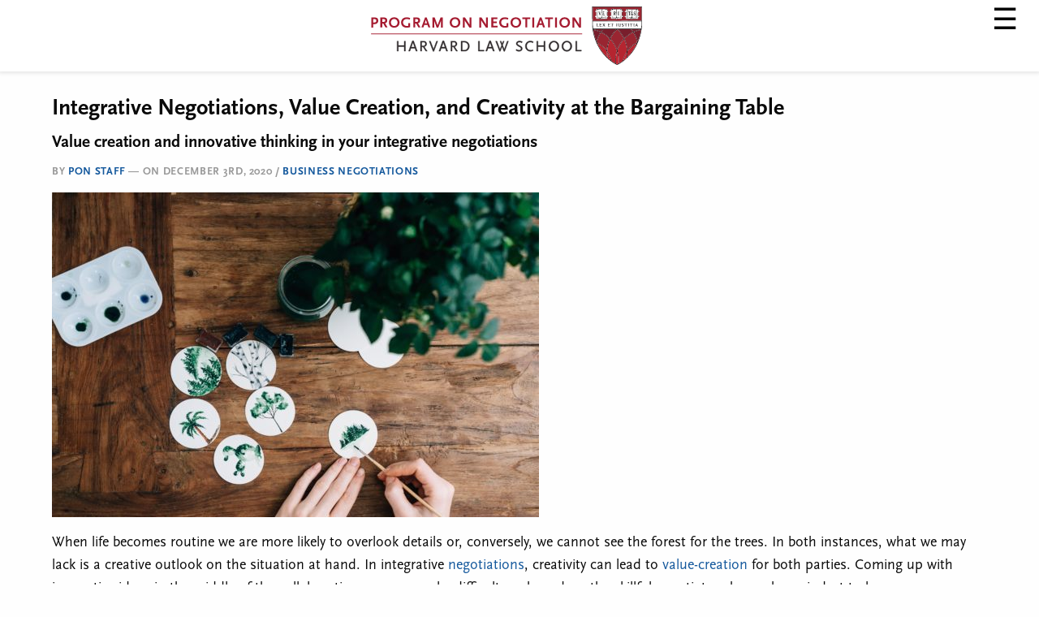

--- FILE ---
content_type: text/html; charset=utf-8
request_url: https://www.pon.harvard.edu/daily/business-negotiations/shattering-the-mold-value-creation-and-creativity-in-negotiation/?amp
body_size: 75057
content:
<!DOCTYPE html>
<html lang="en-US" class="no-js" amp="" data-amp-auto-lightbox-disable transformed="self;v=1" i-amphtml-layout="" i-amphtml-no-boilerplate="">
<head><meta charset="UTF-8"><meta name="viewport" content="width=device-width"><link rel="preconnect" href="https://cdn.ampproject.org"><style amp-runtime="" i-amphtml-version="012512221826001">html{overflow-x:hidden!important}html.i-amphtml-fie{height:100%!important;width:100%!important}html:not([amp4ads]),html:not([amp4ads]) body{height:auto!important}html:not([amp4ads]) body{margin:0!important}body{-webkit-text-size-adjust:100%;-moz-text-size-adjust:100%;-ms-text-size-adjust:100%;text-size-adjust:100%}html.i-amphtml-singledoc.i-amphtml-embedded{-ms-touch-action:pan-y pinch-zoom;touch-action:pan-y pinch-zoom}html.i-amphtml-fie>body,html.i-amphtml-singledoc>body{overflow:visible!important}html.i-amphtml-fie:not(.i-amphtml-inabox)>body,html.i-amphtml-singledoc:not(.i-amphtml-inabox)>body{position:relative!important}html.i-amphtml-ios-embed-legacy>body{overflow-x:hidden!important;overflow-y:auto!important;position:absolute!important}html.i-amphtml-ios-embed{overflow-y:auto!important;position:static}#i-amphtml-wrapper{overflow-x:hidden!important;overflow-y:auto!important;position:absolute!important;top:0!important;left:0!important;right:0!important;bottom:0!important;margin:0!important;display:block!important}html.i-amphtml-ios-embed.i-amphtml-ios-overscroll,html.i-amphtml-ios-embed.i-amphtml-ios-overscroll>#i-amphtml-wrapper{-webkit-overflow-scrolling:touch!important}#i-amphtml-wrapper>body{position:relative!important;border-top:1px solid transparent!important}#i-amphtml-wrapper+body{visibility:visible}#i-amphtml-wrapper+body .i-amphtml-lightbox-element,#i-amphtml-wrapper+body[i-amphtml-lightbox]{visibility:hidden}#i-amphtml-wrapper+body[i-amphtml-lightbox] .i-amphtml-lightbox-element{visibility:visible}#i-amphtml-wrapper.i-amphtml-scroll-disabled,.i-amphtml-scroll-disabled{overflow-x:hidden!important;overflow-y:hidden!important}amp-instagram{padding:54px 0px 0px!important;background-color:#fff}amp-iframe iframe{box-sizing:border-box!important}[amp-access][amp-access-hide]{display:none}[subscriptions-dialog],body:not(.i-amphtml-subs-ready) [subscriptions-action],body:not(.i-amphtml-subs-ready) [subscriptions-section]{display:none!important}amp-experiment,amp-live-list>[update]{display:none}amp-list[resizable-children]>.i-amphtml-loading-container.amp-hidden{display:none!important}amp-list [fetch-error],amp-list[load-more] [load-more-button],amp-list[load-more] [load-more-end],amp-list[load-more] [load-more-failed],amp-list[load-more] [load-more-loading]{display:none}amp-list[diffable] div[role=list]{display:block}amp-story-page,amp-story[standalone]{min-height:1px!important;display:block!important;height:100%!important;margin:0!important;padding:0!important;overflow:hidden!important;width:100%!important}amp-story[standalone]{background-color:#000!important;position:relative!important}amp-story-page{background-color:#757575}amp-story .amp-active>div,amp-story .i-amphtml-loader-background{display:none!important}amp-story-page:not(:first-of-type):not([distance]):not([active]){transform:translateY(1000vh)!important}amp-autocomplete{position:relative!important;display:inline-block!important}amp-autocomplete>input,amp-autocomplete>textarea{padding:0.5rem;border:1px solid rgba(0,0,0,.33)}.i-amphtml-autocomplete-results,amp-autocomplete>input,amp-autocomplete>textarea{font-size:1rem;line-height:1.5rem}[amp-fx^=fly-in]{visibility:hidden}amp-script[nodom],amp-script[sandboxed]{position:fixed!important;top:0!important;width:1px!important;height:1px!important;overflow:hidden!important;visibility:hidden}
/*# sourceURL=/css/ampdoc.css*/[hidden]{display:none!important}.i-amphtml-element{display:inline-block}.i-amphtml-blurry-placeholder{transition:opacity 0.3s cubic-bezier(0.0,0.0,0.2,1)!important;pointer-events:none}[layout=nodisplay]:not(.i-amphtml-element){display:none!important}.i-amphtml-layout-fixed,[layout=fixed][width][height]:not(.i-amphtml-layout-fixed){display:inline-block;position:relative}.i-amphtml-layout-responsive,[layout=responsive][width][height]:not(.i-amphtml-layout-responsive),[width][height][heights]:not([layout]):not(.i-amphtml-layout-responsive),[width][height][sizes]:not(img):not([layout]):not(.i-amphtml-layout-responsive){display:block;position:relative}.i-amphtml-layout-intrinsic,[layout=intrinsic][width][height]:not(.i-amphtml-layout-intrinsic){display:inline-block;position:relative;max-width:100%}.i-amphtml-layout-intrinsic .i-amphtml-sizer{max-width:100%}.i-amphtml-intrinsic-sizer{max-width:100%;display:block!important}.i-amphtml-layout-container,.i-amphtml-layout-fixed-height,[layout=container],[layout=fixed-height][height]:not(.i-amphtml-layout-fixed-height){display:block;position:relative}.i-amphtml-layout-fill,.i-amphtml-layout-fill.i-amphtml-notbuilt,[layout=fill]:not(.i-amphtml-layout-fill),body noscript>*{display:block;overflow:hidden!important;position:absolute;top:0;left:0;bottom:0;right:0}body noscript>*{position:absolute!important;width:100%;height:100%;z-index:2}body noscript{display:inline!important}.i-amphtml-layout-flex-item,[layout=flex-item]:not(.i-amphtml-layout-flex-item){display:block;position:relative;-ms-flex:1 1 auto;flex:1 1 auto}.i-amphtml-layout-fluid{position:relative}.i-amphtml-layout-size-defined{overflow:hidden!important}.i-amphtml-layout-awaiting-size{position:absolute!important;top:auto!important;bottom:auto!important}i-amphtml-sizer{display:block!important}@supports (aspect-ratio:1/1){i-amphtml-sizer.i-amphtml-disable-ar{display:none!important}}.i-amphtml-blurry-placeholder,.i-amphtml-fill-content{display:block;height:0;max-height:100%;max-width:100%;min-height:100%;min-width:100%;width:0;margin:auto}.i-amphtml-layout-size-defined .i-amphtml-fill-content{position:absolute;top:0;left:0;bottom:0;right:0}.i-amphtml-replaced-content,.i-amphtml-screen-reader{padding:0!important;border:none!important}.i-amphtml-screen-reader{position:fixed!important;top:0px!important;left:0px!important;width:4px!important;height:4px!important;opacity:0!important;overflow:hidden!important;margin:0!important;display:block!important;visibility:visible!important}.i-amphtml-screen-reader~.i-amphtml-screen-reader{left:8px!important}.i-amphtml-screen-reader~.i-amphtml-screen-reader~.i-amphtml-screen-reader{left:12px!important}.i-amphtml-screen-reader~.i-amphtml-screen-reader~.i-amphtml-screen-reader~.i-amphtml-screen-reader{left:16px!important}.i-amphtml-unresolved{position:relative;overflow:hidden!important}.i-amphtml-select-disabled{-webkit-user-select:none!important;-ms-user-select:none!important;user-select:none!important}.i-amphtml-notbuilt,[layout]:not(.i-amphtml-element),[width][height][heights]:not([layout]):not(.i-amphtml-element),[width][height][sizes]:not(img):not([layout]):not(.i-amphtml-element){position:relative;overflow:hidden!important;color:transparent!important}.i-amphtml-notbuilt:not(.i-amphtml-layout-container)>*,[layout]:not([layout=container]):not(.i-amphtml-element)>*,[width][height][heights]:not([layout]):not(.i-amphtml-element)>*,[width][height][sizes]:not([layout]):not(.i-amphtml-element)>*{display:none}amp-img:not(.i-amphtml-element)[i-amphtml-ssr]>img.i-amphtml-fill-content{display:block}.i-amphtml-notbuilt:not(.i-amphtml-layout-container),[layout]:not([layout=container]):not(.i-amphtml-element),[width][height][heights]:not([layout]):not(.i-amphtml-element),[width][height][sizes]:not(img):not([layout]):not(.i-amphtml-element){color:transparent!important;line-height:0!important}.i-amphtml-ghost{visibility:hidden!important}.i-amphtml-element>[placeholder],[layout]:not(.i-amphtml-element)>[placeholder],[width][height][heights]:not([layout]):not(.i-amphtml-element)>[placeholder],[width][height][sizes]:not([layout]):not(.i-amphtml-element)>[placeholder]{display:block;line-height:normal}.i-amphtml-element>[placeholder].amp-hidden,.i-amphtml-element>[placeholder].hidden{visibility:hidden}.i-amphtml-element:not(.amp-notsupported)>[fallback],.i-amphtml-layout-container>[placeholder].amp-hidden,.i-amphtml-layout-container>[placeholder].hidden{display:none}.i-amphtml-layout-size-defined>[fallback],.i-amphtml-layout-size-defined>[placeholder]{position:absolute!important;top:0!important;left:0!important;right:0!important;bottom:0!important;z-index:1}amp-img[i-amphtml-ssr]:not(.i-amphtml-element)>[placeholder]{z-index:auto}.i-amphtml-notbuilt>[placeholder]{display:block!important}.i-amphtml-hidden-by-media-query{display:none!important}.i-amphtml-element-error{background:red!important;color:#fff!important;position:relative!important}.i-amphtml-element-error:before{content:attr(error-message)}i-amp-scroll-container,i-amphtml-scroll-container{position:absolute;top:0;left:0;right:0;bottom:0;display:block}i-amp-scroll-container.amp-active,i-amphtml-scroll-container.amp-active{overflow:auto;-webkit-overflow-scrolling:touch}.i-amphtml-loading-container{display:block!important;pointer-events:none;z-index:1}.i-amphtml-notbuilt>.i-amphtml-loading-container{display:block!important}.i-amphtml-loading-container.amp-hidden{visibility:hidden}.i-amphtml-element>[overflow]{cursor:pointer;position:relative;z-index:2;visibility:hidden;display:initial;line-height:normal}.i-amphtml-layout-size-defined>[overflow]{position:absolute}.i-amphtml-element>[overflow].amp-visible{visibility:visible}template{display:none!important}.amp-border-box,.amp-border-box *,.amp-border-box :after,.amp-border-box :before{box-sizing:border-box}amp-pixel{display:none!important}amp-analytics,amp-auto-ads,amp-story-auto-ads{position:fixed!important;top:0!important;width:1px!important;height:1px!important;overflow:hidden!important;visibility:hidden}amp-story{visibility:hidden!important}html.i-amphtml-fie>amp-analytics{position:initial!important}[visible-when-invalid]:not(.visible),form [submit-error],form [submit-success],form [submitting]{display:none}amp-accordion{display:block!important}@media (min-width:1px){:where(amp-accordion>section)>:first-child{margin:0;background-color:#efefef;padding-right:20px;border:1px solid #dfdfdf}:where(amp-accordion>section)>:last-child{margin:0}}amp-accordion>section{float:none!important}amp-accordion>section>*{float:none!important;display:block!important;overflow:hidden!important;position:relative!important}amp-accordion,amp-accordion>section{margin:0}amp-accordion:not(.i-amphtml-built)>section>:last-child{display:none!important}amp-accordion:not(.i-amphtml-built)>section[expanded]>:last-child{display:block!important}
/*# sourceURL=/css/ampshared.css*/</style><meta name="amp-to-amp-navigation" content="AMP-Redirect-To; AMP.navigateTo"><meta name="robots" content="index, follow, max-image-preview:large, max-snippet:-1, max-video-preview:-1"><meta name="description" content="In integrative negotiations, creativity can lead to value-creation for both parties. Coming up with innovative ideas in the middle of the collaborative process can be difficult, so how does the skillful negotiator change her mindset to become more creative?"><meta property="og:locale" content="en_US"><meta property="og:type" content="article"><meta property="og:title" content="Integrative Negotiations, Value Creation, and Creativity at the Bargaining Table"><meta property="og:description" content="When life becomes routine we are more likely to overlook details or, conversely, we cannot see the forest for the trees. In both instances, what we may lack is a creative outlook on the situation at hand. In negotiations, creativity can lead to value-creation for both parties."><meta property="og:url" content="https://www.pon.harvard.edu/daily/business-negotiations/shattering-the-mold-value-creation-and-creativity-in-negotiation/"><meta property="og:site_name" content="PON - Program on Negotiation at Harvard Law School"><meta property="article:published_time" content="2020-12-03T10:00:00+00:00"><meta property="og:image" content="https://www.pon.harvard.edu/wp-content/uploads/images/posts/roman-kraft-197672-e1509025262214.jpg"><meta property="og:image:width" content="600"><meta property="og:image:height" content="400"><meta property="og:image:type" content="image/jpeg"><meta name="author" content="PON Staff"><meta name="twitter:card" content="summary_large_image"><meta name="generator" content="AMP Plugin v2.5.5; mode=transitional"><link rel="dns-prefetch" href="//platform.linkedin.com"><link rel="dns-prefetch" href="//apis.google.com"><link rel="dns-prefetch" href="//addevent.com"><link rel="dns-prefetch" href="//www.google.com"><link rel="preload" href="/wp-content/themes/pon-haven-foundation-6/fonts/foundation-icon-fonts/foundation-icons.eot?#iefix" as="font" crossorigin=""><link rel="preload" href="https://www.pon.harvard.edu/wp-content/themes/pon-haven-foundation-6/fonts/fontawesome-webfont.eot#iefix&amp;v=4.6.3" as="font" crossorigin=""><script async="" src="https://cdn.ampproject.org/v0.mjs" type="module" crossorigin="anonymous"></script><script async nomodule src="https://cdn.ampproject.org/v0.js" crossorigin="anonymous"></script><script src="https://cdn.ampproject.org/v0/amp-accordion-0.1.mjs" async="" custom-element="amp-accordion" type="module" crossorigin="anonymous"></script><script async nomodule src="https://cdn.ampproject.org/v0/amp-accordion-0.1.js" crossorigin="anonymous" custom-element="amp-accordion"></script><script async custom-element="amp-analytics" src="https://cdn.ampproject.org/v0/amp-analytics-0.1.mjs" type="module" crossorigin="anonymous"></script><script async nomodule src="https://cdn.ampproject.org/v0/amp-analytics-0.1.js" crossorigin="anonymous" custom-element="amp-analytics"></script><script src="https://cdn.ampproject.org/v0/amp-form-0.1.mjs" async="" custom-element="amp-form" type="module" crossorigin="anonymous"></script><script async nomodule src="https://cdn.ampproject.org/v0/amp-form-0.1.js" crossorigin="anonymous" custom-element="amp-form"></script><script src="https://cdn.ampproject.org/v0/amp-mustache-0.2.mjs" async="" custom-template="amp-mustache" type="module" crossorigin="anonymous"></script><script async nomodule src="https://cdn.ampproject.org/v0/amp-mustache-0.2.js" crossorigin="anonymous" custom-template="amp-mustache"></script><script src="https://cdn.ampproject.org/v0/amp-sidebar-0.1.mjs" async="" custom-element="amp-sidebar" type="module" crossorigin="anonymous"></script><script async nomodule src="https://cdn.ampproject.org/v0/amp-sidebar-0.1.js" crossorigin="anonymous" custom-element="amp-sidebar"></script><link rel="shortcut icon" href="/favicon.ico?v=2" type="image/x-icon"><link rel="icon" href="/favicon.ico?v=2" type="image/x-icon"><link rel="stylesheet" href="https://use.typekit.net/gkk1gqc.css"><style amp-custom="">amp-img.amp-wp-enforced-sizes{object-fit:contain}.amp-wp-default-form-message>p{margin:1em 0;padding:.5em}.amp-wp-default-form-message[submit-success]>p.amp-wp-form-redirecting,.amp-wp-default-form-message[submitting]>p{font-style:italic}.amp-wp-default-form-message[submit-success]>p:not(.amp-wp-form-redirecting){background-color:#90ee90;border:1px solid green;color:#000}.amp-wp-default-form-message[submit-error]>p{background-color:#ffb6c1;border:1px solid red;color:#000}.amp-wp-default-form-message[submit-success]>p:empty{display:none}amp-img img,amp-img noscript{image-rendering:inherit;object-fit:inherit;object-position:inherit}@font-face{font-family:foundation-icons;src:url("/wp-content/themes/pon-haven-foundation-6/fonts/foundation-icon-fonts/foundation-icons.eot");src:url("/wp-content/themes/pon-haven-foundation-6/fonts/foundation-icon-fonts/foundation-icons.eot?#iefix") format("embedded-opentype"),url("/wp-content/themes/pon-haven-foundation-6/fonts/foundation-icon-fonts/foundation-icons.woff") format("woff"),url("/wp-content/themes/pon-haven-foundation-6/fonts/foundation-icon-fonts/foundation-icons.ttf") format("truetype"),url("/wp-content/themes/pon-haven-foundation-6/fonts/foundation-icon-fonts/foundation-icons.svg#fontcustom") format("svg");font-weight:400;font-style:normal}@font-face{font-family:FontAwesome;src:url("https://www.pon.harvard.edu/wp-content/themes/pon-haven-foundation-6/fonts/fontawesome-webfont.eot?v=4.6.3");src:url("https://www.pon.harvard.edu/wp-content/themes/pon-haven-foundation-6/fonts/fontawesome-webfont.eot#iefix&v=4.6.3") format("embedded-opentype"),url("https://www.pon.harvard.edu/wp-content/themes/pon-haven-foundation-6/fonts/fontawesome-webfont.woff2?v=4.6.3") format("woff2"),url("https://www.pon.harvard.edu/wp-content/themes/pon-haven-foundation-6/fonts/fontawesome-webfont.woff?v=4.6.3") format("woff"),url("https://www.pon.harvard.edu/wp-content/themes/pon-haven-foundation-6/fonts/fontawesome-webfont.ttf?v=4.6.3") format("truetype"),url("https://www.pon.harvard.edu/wp-content/themes/pon-haven-foundation-6/fonts/fontawesome-webfont.svg?v=4.6.3#fontawesomeregular") format("svg");font-weight:400;font-style:normal}@-webkit-keyframes fa-spin{0%{-webkit-transform:rotate(0);transform:rotate(0)}100%{-webkit-transform:rotate(359deg);transform:rotate(359deg)}}@keyframes fa-spin{0%{-webkit-transform:rotate(0);transform:rotate(0)}100%{-webkit-transform:rotate(359deg);transform:rotate(359deg)}}html{line-height:1.15;-webkit-text-size-adjust:100%}body{margin:0}h1{font-size:2em;margin:.67em 0}a{background-color:transparent}strong{font-weight:bolder}small{font-size:80%}amp-img{border-style:none}button,input{font-family:inherit;font-size:100%;line-height:1.15;margin:0}button,input{overflow:visible}button{text-transform:none}[type=button],[type=reset],[type=submit],button{-webkit-appearance:button}[type=button]::-moz-focus-inner,[type=reset]::-moz-focus-inner,[type=submit]::-moz-focus-inner,button::-moz-focus-inner{border-style:none;padding:0}[type=button]:-moz-focusring,[type=reset]:-moz-focusring,[type=submit]:-moz-focusring,button:-moz-focusring{outline:1px dotted ButtonText}[type=checkbox],[type=radio]{-webkit-box-sizing:border-box;box-sizing:border-box;padding:0}[type=number]::-webkit-inner-spin-button,[type=number]::-webkit-outer-spin-button{height:auto}[type=search]{-webkit-appearance:textfield;outline-offset:-2px}[type=search]::-webkit-search-decoration{-webkit-appearance:none}::-webkit-file-upload-button{-webkit-appearance:button;font:inherit}template{display:none}[hidden]{display:none}html{-webkit-box-sizing:border-box;box-sizing:border-box;font-size:1.125rem}*,::after,::before{-webkit-box-sizing:inherit;box-sizing:inherit}body{margin:0;padding:0;background:#fefefe;font-family:ff-scala-sans-pro,sans-serif;font-weight:400;line-height:1.5;color:#0a0a0a;-webkit-font-smoothing:antialiased;-moz-osx-font-smoothing:grayscale}amp-img{display:inline-block;vertical-align:middle;max-width:100%;height:auto;-ms-interpolation-mode:bicubic}button{padding:0;-webkit-appearance:none;-moz-appearance:none;appearance:none;border:0;border-radius:0;background:0 0;line-height:1;cursor:auto}button,input{font-family:inherit}[type=color],[type=date],[type=datetime-local],[type=datetime],[type=email],[type=month],[type=number],[type=password],[type=search],[type=tel],[type=text],[type=time],[type=url],[type=week]{display:block;-webkit-box-sizing:border-box;box-sizing:border-box;width:100%;height:2.1666666667rem;margin:0 0 .8888888889rem;padding:.4444444444rem;border:1px solid #d6d6d6;border-radius:0;background-color:#fefefe;-webkit-box-shadow:inset 0 1px 2px rgba(10,10,10,.1);box-shadow:inset 0 1px 2px rgba(10,10,10,.1);font-family:inherit;font-size:.8888888889rem;font-weight:400;line-height:1.5;color:#0a0a0a;-webkit-transition:border-color .25s ease-in-out,-webkit-box-shadow .5s;transition:border-color .25s ease-in-out,-webkit-box-shadow .5s;transition:box-shadow .5s,border-color .25s ease-in-out;transition:box-shadow .5s,border-color .25s ease-in-out,-webkit-box-shadow .5s;-webkit-appearance:none;-moz-appearance:none;appearance:none}[type=color]:focus,[type=date]:focus,[type=datetime-local]:focus,[type=datetime]:focus,[type=email]:focus,[type=month]:focus,[type=number]:focus,[type=password]:focus,[type=search]:focus,[type=tel]:focus,[type=text]:focus,[type=time]:focus,[type=url]:focus,[type=week]:focus{outline:0;border:1px solid #8a8a8a;background-color:#fefefe;-webkit-box-shadow:0 0 5px #d6d6d6;box-shadow:0 0 5px #d6d6d6;-webkit-transition:border-color .25s ease-in-out,-webkit-box-shadow .5s;transition:border-color .25s ease-in-out,-webkit-box-shadow .5s;transition:box-shadow .5s,border-color .25s ease-in-out;transition:box-shadow .5s,border-color .25s ease-in-out,-webkit-box-shadow .5s}input:disabled,input[readonly]{background-color:#e6e6e6;cursor:not-allowed}[type=button],[type=submit]{-webkit-appearance:none;-moz-appearance:none;appearance:none;border-radius:0}input[type=search]{-webkit-box-sizing:border-box;box-sizing:border-box}::-webkit-input-placeholder{color:#d6d6d6}::-moz-placeholder{color:#d6d6d6}:-ms-input-placeholder{color:#d6d6d6}::-ms-input-placeholder{color:#d6d6d6}::placeholder{color:#d6d6d6}[type=checkbox],[type=file],[type=radio]{margin:0 0 .8888888889rem}[type=file]{width:100%}div,form,h1,h2,h3,h4,li,p,ul{margin:0;padding:0}p{margin-bottom:1rem;font-size:inherit;line-height:1.6;text-rendering:optimizeLegibility}em{font-style:italic;line-height:inherit}strong{font-weight:700;line-height:inherit}small{font-size:80%;line-height:inherit}h1,h2,h3,h4{font-family:ff-scala-sans-pro,sans-serif;font-style:normal;font-weight:400;color:inherit;text-rendering:optimizeLegibility}h1 small,h2 small,h3 small,h4 small{line-height:0;color:#d6d6d6}h1{font-size:1.3333333333rem;line-height:1.4;margin-top:0;margin-bottom:.5rem}h2{font-size:1.1111111111rem;line-height:1.4;margin-top:0;margin-bottom:.5rem}h3{font-size:1.0555555556rem;line-height:1.4;margin-top:0;margin-bottom:.5rem}h4{font-size:1rem;line-height:1.4;margin-top:0;margin-bottom:.5rem}@media print,screen and (min-width:40em){h1{font-size:2.6666666667rem}h2{font-size:2.2222222222rem}h3{font-size:1.7222222222rem}h4{font-size:1.3888888889rem}}a{line-height:inherit;color:#15599d;text-decoration:none;cursor:pointer}a:focus,a:hover{color:#124d87}a amp-img{border:0}ul{margin-bottom:1rem;list-style-position:outside;line-height:1.6}li{font-size:inherit}ul{margin-left:1.25rem;list-style-type:disc}ul ul{margin-left:1.25rem;margin-bottom:0}figure{margin:0}.text-center{text-align:center}@media print{*{-webkit-print-color-adjust:economy;print-color-adjust:economy}*:not(#_#_#_#_#_#_){background:0 0;color:#000;-webkit-box-shadow:none;box-shadow:none;text-shadow:none}a,a:visited{text-decoration:underline}a[href]:after{content:" (" attr(href) ")"}a[href^="#"]:after,a[href^="javascript:"]:after{content:""}amp-img{page-break-inside:avoid}amp-img:not(#_#_#_#_#_#_#_#_){max-width:100%}@page{margin:.5cm}h2,h3,p{orphans:3;widows:3}h2,h3{page-break-after:avoid}}.grid-x{display:-webkit-box;display:-ms-flexbox;display:flex;-webkit-box-orient:horizontal;-webkit-box-direction:normal;-ms-flex-flow:row wrap;flex-flow:row wrap}.cell{-webkit-box-flex:0;-ms-flex:0 0 auto;flex:0 0 auto;min-height:0;min-width:0;width:100%}.grid-x>.small-12{-ms-flex-preferred-size:auto;flex-basis:auto}@media print,screen and (min-width:40em){.grid-x>.medium-3,.grid-x>.medium-9{-ms-flex-preferred-size:auto;flex-basis:auto}}@media print,screen and (min-width:64em){.grid-x>.large-12{-ms-flex-preferred-size:auto;flex-basis:auto}}.grid-x>.small-12{-webkit-box-flex:0;-ms-flex:0 0 auto;flex:0 0 auto}.grid-x>.small-12{width:100%}@media print,screen and (min-width:40em){.grid-x>.medium-3,.grid-x>.medium-9{-webkit-box-flex:0;-ms-flex:0 0 auto;flex:0 0 auto}.grid-x>.medium-3{width:25%}.grid-x>.medium-9{width:75%}}@media print,screen and (min-width:64em){.grid-x>.large-12{-webkit-box-flex:0;-ms-flex:0 0 auto;flex:0 0 auto}.grid-x>.large-12{width:100%}}.grid-margin-x:not(.grid-x)>.cell{width:auto}.grid-margin-x{margin-left:-.5555555556rem;margin-right:-.5555555556rem}@media print,screen and (min-width:40em){.grid-margin-x{margin-left:-.8333333333rem;margin-right:-.8333333333rem}}.grid-margin-x>.cell{width:calc(100% - 1.1111111111rem);margin-left:.5555555556rem;margin-right:.5555555556rem}@media print,screen and (min-width:40em){.grid-margin-x>.cell{width:calc(100% - 1.6666666667rem);margin-left:.8333333333rem;margin-right:.8333333333rem}}.grid-margin-x>.small-12{width:calc(100% - 1.1111111111rem)}@media print,screen and (min-width:40em){.grid-margin-x>.small-12{width:calc(100% - 1.6666666667rem)}.grid-margin-x>.medium-3{width:calc(25% - 1.6666666667rem)}.grid-margin-x>.medium-9{width:calc(75% - 1.6666666667rem)}}@media print,screen and (min-width:64em){.grid-margin-x>.large-12{width:calc(100% - 1.6666666667rem)}}.button{display:inline-block;vertical-align:middle;margin:0 0 1rem 0;padding:.85em 1em;border:1px solid transparent;border-radius:0;-webkit-transition:background-color .25s ease-out,color .25s ease-out;transition:background-color .25s ease-out,color .25s ease-out;font-family:inherit;font-size:.9rem;-webkit-appearance:none;line-height:1;text-align:center;cursor:pointer}.button,.button[disabled],.button[disabled]:focus,.button[disabled]:hover{background-color:#15599d;color:#fefefe}.button:focus,.button:hover{background-color:#124c85;color:#fefefe}.button[disabled]{opacity:.25;cursor:not-allowed}a.button:focus,a.button:hover{text-decoration:none}@-webkit-keyframes shake-7{0%,10%,20%,30%,40%,50%,60%,70%,80%,90%{-webkit-transform:translateX(7%);transform:translateX(7%)}15%,25%,35%,45%,5%,55%,65%,75%,85%,95%{-webkit-transform:translateX(-7%);transform:translateX(-7%)}}@keyframes shake-7{0%,10%,20%,30%,40%,50%,60%,70%,80%,90%{-webkit-transform:translateX(7%);transform:translateX(7%)}15%,25%,35%,45%,5%,55%,65%,75%,85%,95%{-webkit-transform:translateX(-7%);transform:translateX(-7%)}}@-webkit-keyframes spin-cw-1turn{0%{-webkit-transform:rotate(-1turn);transform:rotate(-1turn)}100%{-webkit-transform:rotate(0);transform:rotate(0)}}@keyframes spin-cw-1turn{0%{-webkit-transform:rotate(-1turn);transform:rotate(-1turn)}100%{-webkit-transform:rotate(0);transform:rotate(0)}}@-webkit-keyframes spin-ccw-1turn{0%{-webkit-transform:rotate(0);transform:rotate(0)}100%{-webkit-transform:rotate(-1turn);transform:rotate(-1turn)}}@keyframes spin-ccw-1turn{0%{-webkit-transform:rotate(0);transform:rotate(0)}100%{-webkit-transform:rotate(-1turn);transform:rotate(-1turn)}}@-webkit-keyframes wiggle-7deg{40%,50%,60%{-webkit-transform:rotate(7deg);transform:rotate(7deg)}35%,45%,55%,65%{-webkit-transform:rotate(-7deg);transform:rotate(-7deg)}0%,100%,30%,70%{-webkit-transform:rotate(0);transform:rotate(0)}}@keyframes wiggle-7deg{40%,50%,60%{-webkit-transform:rotate(7deg);transform:rotate(7deg)}35%,45%,55%,65%{-webkit-transform:rotate(-7deg);transform:rotate(-7deg)}0%,100%,30%,70%{-webkit-transform:rotate(0);transform:rotate(0)}}a{color:#15599d;text-decoration:none;line-height:inherit}a:hover{color:#0f79a3}a:focus{color:#0f79a3}[type=checkbox],[type=file],[type=radio]{margin:0}p{line-height:1.5;margin-bottom:17px}p amp-img{margin:17px;margin-left:0}aside p{font-size:.9444444444rem;font-style:italic}h1,h2,h3,h4{font-family:ff-scala-sans-pro,sans-serif;font-weight:700;color:#0a0a0a}h1,h2,h3,h4{text-rendering:optimizeLegibility;line-height:1.25;margin-bottom:14px;margin-top:14px}h1 small,h2 small,h3 small,h4 small{font-size:87.5%;color:#888;line-height:0}h1{font-size:1.6666666667rem}h2{font-size:1.3333333333rem}h2.subheadline{font-size:1.1666666667rem}h3{font-size:1.2222222222rem}h4{font-size:1.1111111111rem}em{font-style:italic;line-height:inherit}strong{font-weight:700;line-height:inherit}small{font-size:60%;line-height:inherit}ul{font-size:1rem;line-height:1.5;margin-bottom:18px;list-style-position:inside}div[id*=attachment_]{max-width:100%;height:100%}h1.single-title{line-height:1.1}amp-img.aligncenter{display:block;margin:0 auto}a[class^=tag-link-]:hover{color:#f0f0f0}@media only screen and (min-width:480px) and (max-width:768px){[class*=column]+[class*=column]:last-child{float:left}}body{font-family:ff-scala-sans-pro,sans-serif;text-rendering:optimizeLegibility;-moz-osx-font-smoothing:grayscale}.button{font-family:ff-scala-sans-pro,sans-serif;font-size:.8888888889rem;width:auto;background:#15599d;border:1px solid #15599d;color:#fff;cursor:pointer;display:inline-block;font-weight:700;line-height:1;margin:0;padding:.5555555556rem 1rem .5rem;position:relative;text-align:center;text-decoration:none;-webkit-transition:background-color .15s ease-in-out;transition:background-color .15s ease-in-out}@media only screen and (max-width:767px){button.button,input[type=submit].button,input[type=submit].submit{width:100%;font-size:.7777777778rem;padding-left:.3333333333rem;padding-right:.3333333333rem}}a amp-img{border:0}.unclickable>a{pointer-events:none}input::-webkit-input-placeholder{color:#999;font-style:italic}input:-moz-placeholder{color:#999;font-style:italic}a.button.red,input[type=submit].submit{width:auto;background:#b5121a;border:1px solid #b5121a;background-image:url("/wp-content/themes/pon-haven-foundation-6/img/button_arrow.png");background-position:right,center;background-position-x:right;background-position-y:center;background-repeat:no-repeat;color:#fff;cursor:pointer;cursor:hand;display:inline-block;font-family:ff-scala-sans-pro,sans-serif;font-size:.8888888889rem;font-weight:700;line-height:1;margin:0;padding:10px 31px 8px 15px;position:relative;text-align:center;text-decoration:none;-webkit-transition:background-color .15s ease-in-out;transition:background-color .15s ease-in-out;border-radius:2px}.button.red{background-color:#a51c30;border:1px solid #a51c30}.button.red:hover{background-color:#7f1e2f}input[type=submit].submit:not(.ofie-submit){width:161px}input[type=submit].submit:hover{color:#fff;background-color:#999;border-color:#888}h1.single-title{font-size:1.6666666667rem}article[role=article] p.meta{margin-bottom:.75em}article[role=article] ul{list-style-position:outside;margin-left:1em}.textwidget ul{margin-left:0}.textwidget li{background:#fff url("/wp-content/themes/pon-haven-foundation-6/img/list_item_arrow.png") no-repeat 0 5px;margin:0 0 6px 0;padding-left:16px;list-style-type:none}.textwidget li li{margin-left:16px;font-size:.9444444444rem}.textwidget li a{color:#000;cursor:pointer;cursor:hand}.textwidget li a:hover{color:#b5121b}.textwidget p{font-size:.8333333333rem;line-height:18px;color:#111;margin:.5em 0}article header p{line-height:1.33em}form{margin:0 0 19.416px}.grid-x form .grid-x{margin:0 -6px}.grid-x form .grid-x .cell{padding:0 6px}input[type=date],input[type=datetime],input[type=email],input[type=number],input[type=password],input[type=search],input[type=tel],input[type=text],input[type=time],input[type=url]{border:1px solid #ccc;border-radius:2px;-webkit-box-shadow:inset 0 1px 2px rgba(0,0,0,.1);box-shadow:inset 0 1px 2px rgba(0,0,0,.1);color:rgba(0,0,0,.75);display:block;font-size:.8333333333rem;margin:0 0 12px 0;padding:6px;height:32px;width:100%;-webkit-transition:all .15s linear;transition:all .15s linear}input[type=date]:focus,input[type=datetime]:focus,input[type=email]:focus,input[type=number]:focus,input[type=password]:focus,input[type=search]:focus,input[type=tel]:focus,input[type=text]:focus,input[type=time]:focus,input[type=url]:focus{background:#fafafa;border-color:#b3b3b3}input[type=date][disabled],input[type=datetime][disabled],input[type=email][disabled],input[type=number][disabled],input[type=password][disabled],input[type=search][disabled],input[type=tel][disabled],input[type=text][disabled],input[type=time][disabled],input[type=url][disabled]{background-color:#ddd}.text-ad-wrapper{padding:20px;margin:20px 0;border:1px solid #ccc;clear:both}.text-ad-wrapper amp-img{margin:0}.text-ad-wrapper h4{font-size:21px;margin:4px 0 8px 0}.text-ad-wrapper h4 a{color:#0a0a0a}.text-ad-wrapper form{margin:0}.text-ad-wrapper form input[type=submit].submit.button.red{width:auto;padding:9px 31px 8px 15px}@media only screen and (min-width:830px){.text-ad-wrapper form{display:-webkit-box;display:-ms-flexbox;display:flex;-webkit-box-pack:justify;-ms-flex-pack:justify;justify-content:space-between;-webkit-box-align:center;-ms-flex-align:center;align-items:center;-webkit-box-orient:horizontal;-webkit-box-direction:normal;-ms-flex-flow:row wrap;flex-flow:row wrap}.text-ad-wrapper form input[type=text]{-webkit-box-flex:1;-ms-flex:1 0;flex:1 0;margin:0 10px 0 0}.text-ad-wrapper form input[type=submit].submit.button.red{-webkit-box-flex:0;-ms-flex:0 0 auto;flex:0 0 auto;margin:0}}@media only screen and (min-width:830px){.text-ad-wrapper .grid-margin-x>.cell.medium-9{margin-left:.5rem}}@media print{a:not(#_#_#_#_#_#_#_#_){text-decoration:none}a[href]:after:not(#_#_#_#_#_#_#_#_){content:none}.hide-on-print,.js-text-ad{display:none;visibility:hidden}h1.single-title{font-size:20px;margin-bottom:5px;margin-top:5px}h2.subheadline{font-size:14px;margin-bottom:5px;margin-top:5px}p{font-size:12px}}.textwidget li{background:url("/wp-content/themes/pon-haven-foundation-6/img/list_item_arrow.png") no-repeat 0 7px}input[type=date],input[type=datetime],input[type=email],input[type=number],input[type=password],input[type=search],input[type=tel],input[type=text],input[type=time],input[type=url]{-webkit-box-shadow:none;box-shadow:none;border-radius:2px}[type=color]:focus,[type=date]:focus,[type=datetime-local]:focus,[type=datetime]:focus,[type=email]:focus,[type=month]:focus,[type=number]:focus,[type=password]:focus,[type=search]:focus,[type=tel]:focus,[type=text]:focus,[type=time]:focus,[type=url]:focus,[type=week]:focus{-webkit-box-shadow:none;box-shadow:none;background-color:#fff}body{font-family:"ff-scala-sans-pro",sans-serif;color:#0a0a0a;text-rendering:optimizeLegibility}body.single-post amp-accordion header{margin-bottom:0;border:none}body amp-accordion header{background-color:#999}header .grid-x,aside.related{max-width:75rem}aside p{font-size:18px;line-height:1.5}.amp article#single{padding-top:105px}@media screen and (max-width: 480px){.amp article#single{padding-top:70px}}.amp article#single{margin-left:5%;margin-right:5%}ul{z-index:10}ul{list-style-position:inside}p,ul,figure{margin:0 0 1em;padding:0}p{line-height:1.6;margin-bottom:17px;text-rendering:optimizeLegibility}a,a:hover,a:active,a:focus{color:#15599d}.text-center{text-align:center}.amp-wp-enforced-sizes{max-width:100%}.fixed{position:fixed}.flex{display:flex}.justify-start{justify-content:flex-start}.justify-end{justify-content:flex-end}.top-0{top:0}.right-0{right:0}.left-0{left:0}.pl2{padding-left:2%}.pr2{padding-right:2%}.mx-auto{margin-right:auto}.mx-auto{margin-left:auto}.aligncenter{display:block;margin-left:auto;margin-right:auto}amp-sidebar{font-family:"ff-scala-sans-pro-condensed",sans-serif;list-style-type:none;background-color:#efefef;margin:0}amp-sidebar ul{margin-left:0}amp-sidebar ul li a{margin:0;color:#000;padding:.5rem 0;text-transform:uppercase;font-weight:400;font-size:1rem}amp-sidebar ul li ul li a{color:#000;padding-left:0}amp-sidebar a:hover,amp-sidebar a:active,amp-sidebar a:focus{color:#b5121b}amp-sidebar{width:300px;padding:10px}amp-sidebar ul{list-style-type:none;max-width:90%}amp-sidebar ul li{display:block;margin:0;font-weight:700;padding:.5rem .5625rem .5rem .75rem}amp-accordion>section>header:after{display:inline-block;content:"+";padding:0 0 0 1.5rem;font-size:1rem}amp-accordion>[expanded]>header:after{content:"–"}.ampstart-navbar-trigger.items-start{font-size:1rem;cursor:pointer;text-decoration:none;float:right;color:#000}.ampstart-headerbar{background-color:#fff;z-index:999;box-shadow:0 0 5px 2px rgba(0,0,0,.1)}.ampstart-headerbar amp-img{width:100%;max-width:600px;height:88px}@media screen and (max-width: 480px){.ampstart-headerbar amp-img{margin:auto;width:100%;max-width:300px;height:44px}}#site-navigation button{padding-top:.5rem;padding-bottom:.5rem;font-size:2rem}button{padding:0;padding-top:0px;padding-bottom:0px;appearance:none;border:0;border-radius:0;background:0 0;line-height:1;cursor:pointer}.amp-sidebar-close{background:#333;display:inline-block;padding:5px 10px;font-size:14px;color:#fff}article header h1.single-title{font-size:28px}article header p.meta{color:#999;font-size:13px;font-style:normal;font-weight:700;text-transform:uppercase;letter-spacing:.05em}.amp-sidebar-button{display:inline-flex}.amp-sidebar-button{top:6px}.text-ad-wrapper{padding:20px;margin:20px 0;border:1px solid #ccc;clear:both}.related_post amp-img{display:none}ul.related_post{margin-left:0;list-style-position:outside;padding-left:1rem}.amp-wp-3e0512b:not(#_#_#_#_#_){border:none}.amp-wp-abd0e16:not(#_#_#_#_#_){padding-left:30px}.amp-wp-4035509:not(#_#_#_#_#_){width:200px;height:168px}

/*# sourceURL=amp-custom.css */</style><link rel="profile" href="http://gmpg.org/xfn/11"><link rel="pingback" href=""><link rel="canonical" href="https://www.pon.harvard.edu/daily/business-negotiations/shattering-the-mold-value-creation-and-creativity-in-negotiation/"><script type="application/ld+json" class="yoast-schema-graph">{"@context":"https://schema.org","@graph":[{"@type":"Article","@id":"https://www.pon.harvard.edu/daily/business-negotiations/shattering-the-mold-value-creation-and-creativity-in-negotiation/#article","isPartOf":{"@id":"https://www.pon.harvard.edu/daily/business-negotiations/shattering-the-mold-value-creation-and-creativity-in-negotiation/"},"author":{"name":"PON Staff","@id":"https://www.pon.harvard.edu/#/schema/person/685ab90674d3391c4941f863f7f5f4c2"},"headline":"Integrative Negotiations, Value Creation, and Creativity at the Bargaining Table","datePublished":"2020-12-03T10:00:00+00:00","mainEntityOfPage":{"@id":"https://www.pon.harvard.edu/daily/business-negotiations/shattering-the-mold-value-creation-and-creativity-in-negotiation/"},"wordCount":458,"commentCount":2,"publisher":{"@id":"https://www.pon.harvard.edu/#organization"},"image":{"@id":"https://www.pon.harvard.edu/daily/business-negotiations/shattering-the-mold-value-creation-and-creativity-in-negotiation/#primaryimage"},"thumbnailUrl":"https://www.pon.harvard.edu/wp-content/uploads/images/posts/roman-kraft-197672-e1509025262214.jpg","keywords":["bargaining examples","bargaining table","BATNA","batna examples","best negotiation examples","Business Negotiations","distributive bargaining","expanding the pie","in negotiation","innovative","integrative bargaining","integrative bargaining examples","integrative negotiation","integrative negotiation examples","integrative negotiation strategies","negotiation","negotiation examples","negotiation newsletter","negotiation strategies","negotiation tactics","negotiation techniques","negotiators","Social","value creation"],"articleSection":["Business Negotiations"],"inLanguage":"en-US","potentialAction":[{"@type":"CommentAction","name":"Comment","target":["https://www.pon.harvard.edu/daily/business-negotiations/shattering-the-mold-value-creation-and-creativity-in-negotiation/#respond"]}]},{"@type":"WebPage","@id":"https://www.pon.harvard.edu/daily/business-negotiations/shattering-the-mold-value-creation-and-creativity-in-negotiation/","url":"https://www.pon.harvard.edu/daily/business-negotiations/shattering-the-mold-value-creation-and-creativity-in-negotiation/","name":"Integrative Negotiations and Value Creation","isPartOf":{"@id":"https://www.pon.harvard.edu/#website"},"primaryImageOfPage":{"@id":"https://www.pon.harvard.edu/daily/business-negotiations/shattering-the-mold-value-creation-and-creativity-in-negotiation/#primaryimage"},"image":{"@id":"https://www.pon.harvard.edu/daily/business-negotiations/shattering-the-mold-value-creation-and-creativity-in-negotiation/#primaryimage"},"thumbnailUrl":"https://www.pon.harvard.edu/wp-content/uploads/images/posts/roman-kraft-197672-e1509025262214.jpg","datePublished":"2020-12-03T10:00:00+00:00","description":"In integrative negotiations, creativity can lead to value-creation for both parties. Coming up with innovative ideas in the middle of the collaborative process can be difficult, so how does the skillful negotiator change her mindset to become more creative?","breadcrumb":{"@id":"https://www.pon.harvard.edu/daily/business-negotiations/shattering-the-mold-value-creation-and-creativity-in-negotiation/#breadcrumb"},"inLanguage":"en-US","potentialAction":[{"@type":"ReadAction","target":["https://www.pon.harvard.edu/daily/business-negotiations/shattering-the-mold-value-creation-and-creativity-in-negotiation/"]}]},{"@type":"ImageObject","inLanguage":"en-US","@id":"https://www.pon.harvard.edu/daily/business-negotiations/shattering-the-mold-value-creation-and-creativity-in-negotiation/#primaryimage","url":"https://www.pon.harvard.edu/wp-content/uploads/images/posts/roman-kraft-197672-e1509025262214.jpg","contentUrl":"https://www.pon.harvard.edu/wp-content/uploads/images/posts/roman-kraft-197672-e1509025262214.jpg","width":600,"height":400,"caption":"integrative negotiations"},{"@type":"BreadcrumbList","@id":"https://www.pon.harvard.edu/daily/business-negotiations/shattering-the-mold-value-creation-and-creativity-in-negotiation/#breadcrumb","itemListElement":[{"@type":"ListItem","position":1,"name":"Home","item":"https://www.pon.harvard.edu/"},{"@type":"ListItem","position":2,"name":"Integrative Negotiations, Value Creation, and Creativity at the Bargaining Table"}]},{"@type":"WebSite","@id":"https://www.pon.harvard.edu/#website","url":"https://www.pon.harvard.edu/","name":"PON - Program on Negotiation at Harvard Law School","description":"PON - Program on Negotiation at Harvard Law School","publisher":{"@id":"https://www.pon.harvard.edu/#organization"},"potentialAction":[{"@type":"SearchAction","target":{"@type":"EntryPoint","urlTemplate":"https://www.pon.harvard.edu/?s={search_term_string}"},"query-input":{"@type":"PropertyValueSpecification","valueRequired":true,"valueName":"search_term_string"}}],"inLanguage":"en-US"},{"@type":"Organization","@id":"https://www.pon.harvard.edu/#organization","name":"Program on Negotiation at Harvard Law School","url":"https://www.pon.harvard.edu/","logo":{"@type":"ImageObject","inLanguage":"en-US","@id":"https://www.pon.harvard.edu/#/schema/logo/image/","url":"https://www.pon.harvard.edu/wp-content/uploads/images/posts/pon-logo-2020.png","contentUrl":"https://www.pon.harvard.edu/wp-content/uploads/images/posts/pon-logo-2020.png","width":1064,"height":150,"caption":"Program on Negotiation at Harvard Law School"},"image":{"@id":"https://www.pon.harvard.edu/#/schema/logo/image/"}},{"@type":"Person","@id":"https://www.pon.harvard.edu/#/schema/person/685ab90674d3391c4941f863f7f5f4c2","name":"PON Staff","description":"These posts are the product of collaboration among the PON staff.","url":"https://www.pon.harvard.edu/author/pon_staff/"}]}</script><link rel="alternate" type="application/rss+xml" title="PON - Program on Negotiation at Harvard Law School » Feed" href="https://www.pon.harvard.edu/feed/"><title>Integrative Negotiations and Value Creation</title></head>
<body class="wp-singular post-template-default single single-post postid-26303 single-format-standard wp-theme-pon-haven-foundation-6 amp">

		<amp-sidebar id="mq-sidebar" class="amp-menu-sidebar i-amphtml-layout-nodisplay" layout="nodisplay" side="right" hidden="hidden" i-amphtml-layout="nodisplay">
			<div role="button" aria-label="close sidebar" on="tap:mq-sidebar.toggle" tabindex="0" class="close-sidebar ampstart-navbar-trigger items-start">✕</div>

		  	<nav class="ampstart-headerbar-nav ampstart-nav xs-hide sm-hide">
				<ul id="mq-amp-off-canvas-menu" class="mq-amp-menu list-reset center justify-center nowrap"><li class="menu-item menu-item-type-post_type menu-item-object-page menu-item-home menu-item-33178"><a href="https://www.pon.harvard.edu/?amp">Home</a></li><li><amp-accordion class="i-amphtml-layout-container" i-amphtml-layout="container"><section><header class="menu-item menu-item-type-post_type menu-item-object-page menu-item-has-children menu-item-33179 active amp-wp-3e0512b" data-amp-original-style="border: none;"><a href="https://www.pon.harvard.edu/blog/?amp">Blog</a></header>
<ul>
<li class="menu-item menu-item-type-post_type menu-item-object-page menu-item-33209"><a href="https://www.pon.harvard.edu/browse-topics/?amp">Browse Topics</a></li><li class="menu-item menu-item-type-taxonomy menu-item-object-category current-post-ancestor menu-item-33212"><a href="https://www.pon.harvard.edu/category/daily/?amp">Archives</a></li><li class="menu-item menu-item-type-post_type menu-item-object-page menu-item-35516"><a href="https://www.pon.harvard.edu/blog/authors/?amp">Authors</a></li><li class="menu-item menu-item-type-post_type menu-item-object-page menu-item-33210"><a href="https://www.pon.harvard.edu/account/?amp">My Account</a></li><li class="menu-item menu-item-type-post_type menu-item-object-page menu-item-33211 menu-item-deep"><a href="https://www.pon.harvard.edu/account/login/?amp">Login</a></li></ul>
</section></amp-accordion></li><li><amp-accordion class="i-amphtml-layout-container" i-amphtml-layout="container"><section><header class="menu-item menu-item-type-post_type menu-item-object-page menu-item-has-children menu-item-33177 amp-wp-3e0512b" data-amp-original-style="border: none;"><a href="https://www.pon.harvard.edu/faculty-and-research/?amp">Faculty &amp; Research</a></header>
<ul>
<li class="menu-item menu-item-type-taxonomy menu-item-object-category menu-item-138457"><a href="https://www.pon.harvard.edu/category/faculty/executive-committee/?amp">Executive Committee</a></li><li class="menu-item menu-item-type-taxonomy menu-item-object-category menu-item-33213"><a href="https://www.pon.harvard.edu/category/faculty/?amp">Affiliated Faculty</a></li><li class="menu-item menu-item-type-post_type menu-item-object-page menu-item-33215"><a href="https://www.pon.harvard.edu/research-home/?amp">Research</a></li><li class="menu-item menu-item-type-taxonomy menu-item-object-category menu-item-125011"><a href="https://www.pon.harvard.edu/category/research_projects/harvard-negotiation-project/?amp">Harvard Negotiation Project</a></li><li class="menu-item menu-item-type-taxonomy menu-item-object-category menu-item-33216"><a href="https://www.pon.harvard.edu/category/the-great-negotiator-award/?amp">Great Negotiator</a></li><li class="menu-item menu-item-type-taxonomy menu-item-object-category menu-item-56975"><a href="https://www.pon.harvard.edu/category/secretaries-of-state-project/?amp">American Secretaries of State Project</a></li><li class="menu-item menu-item-type-taxonomy menu-item-object-category menu-item-33217"><a href="https://www.pon.harvard.edu/category/awards-grants-and-fellowships/?amp">Awards, Grants, and Fellowships</a></li></ul>
</section></amp-accordion></li><li><amp-accordion class="i-amphtml-layout-container" i-amphtml-layout="container"><section><header class="menu-item menu-item-type-post_type menu-item-object-page menu-item-has-children menu-item-33176 amp-wp-3e0512b" data-amp-original-style="border: none;"><a href="https://www.pon.harvard.edu/executive-education/?amp">Executive Education</a></header>
<ul>
<li class="menu-item menu-item-type-post_type menu-item-object-page menu-item-127401"><a href="https://www.pon.harvard.edu/courses-and-training/negotiation-programs/?amp">Negotiation Programs</a></li><li class="menu-item menu-item-type-post_type menu-item-object-page menu-item-127402"><a href="https://www.pon.harvard.edu/courses-and-training/mediation-programs/?amp">Mediation Programs</a></li><li class="menu-item menu-item-type-post_type menu-item-object-page menu-item-127403"><a href="https://www.pon.harvard.edu/courses-and-training/pon-one-day-programs/?amp">One-Day Programs</a></li><li class="menu-item menu-item-type-post_type menu-item-object-page menu-item-127404"><a href="https://www.pon.harvard.edu/courses-and-training/custom-programs/?amp">In-House Training – Inquiry Form</a></li><li class="menu-item menu-item-type-post_type menu-item-object-page menu-item-134186"><a href="https://www.pon.harvard.edu/executive-education/in-person-programs/?amp">In-Person Programs</a></li><li class="menu-item menu-item-type-post_type menu-item-object-page menu-item-134185"><a href="https://www.pon.harvard.edu/executive-education/online-programs/?amp">Online Programs</a></li></ul>
</section></amp-accordion></li><li><amp-accordion class="i-amphtml-layout-container" i-amphtml-layout="container"><section><header class="menu-item menu-item-type-post_type menu-item-object-page menu-item-has-children menu-item-33175 amp-wp-3e0512b" data-amp-original-style="border: none;"><a href="https://www.pon.harvard.edu/teaching-materials-publications/?amp">Teaching Materials &amp; Publications</a></header>
<ul>
<li class="menu-item menu-item-type-custom menu-item-object-custom menu-item-33222"><a href="/store/?amp">Training and Teaching Materials</a></li><li class="menu-item menu-item-type-custom menu-item-object-custom menu-item-109841 menu-item-deep"><a href="https://www.pon.harvard.edu/shop/search/products/?amp">Advanced Materials Search</a></li><li class="menu-item menu-item-type-post_type menu-item-object-page menu-item-33238 menu-item-deep"><a href="https://www.pon.harvard.edu/store/contact/?amp">Contact Information</a></li><li class="menu-item menu-item-type-post_type menu-item-object-page menu-item-33237 menu-item-deep"><a href="https://www.pon.harvard.edu/store/policies/?amp">The Teaching Negotiation Resource Center Policies</a></li><li class="menu-item menu-item-type-post_type menu-item-object-page menu-item-33239 menu-item-deep"><a href="https://www.pon.harvard.edu/store/faqs/?amp">Frequently Asked Questions</a></li><li class="menu-item menu-item-type-post_type menu-item-object-page menu-item-116279"><a href="https://www.pon.harvard.edu/publications/?amp">Negotiation Journal</a></li><li class="menu-item menu-item-type-custom menu-item-object-custom menu-item-116281"><a href="https://www.pon.harvard.edu/publications/?amp#161">Harvard Negotiation Law Review</a></li><li class="menu-item menu-item-type-post_type menu-item-object-page menu-item-113620"><a href="https://www.pon.harvard.edu/teaching-materials-publications/working-conference-on-ai-technology-and-negotiation/?amp">Working Conference on AI, Technology, and Negotiation</a></li><li class="menu-item menu-item-type-post_type menu-item-object-page menu-item-188617"><a href="https://www.pon.harvard.edu/teaching-materials-publications/program-on-negotiation-ai-summit/?amp">PON AI Summit</a></li><li class="menu-item menu-item-type-post_type menu-item-object-page menu-item-147552"><a href="https://www.pon.harvard.edu/teaching-materials-publications/40th-anniversary-symposium/?amp">40th Anniversary Symposium</a></li></ul>
</section></amp-accordion></li><li><amp-accordion class="i-amphtml-layout-container" i-amphtml-layout="container"><section><header class="unclickable menu-item menu-item-type-custom menu-item-object-custom menu-item-has-children menu-item-134481 amp-wp-3e0512b" data-amp-original-style="border: none;"><a href="#">Free Resources</a></header>
<ul>
<li class="menu-item menu-item-type-post_type menu-item-object-page menu-item-33180"><a href="https://www.pon.harvard.edu/free-reports/?amp">Free Reports and Program Guides</a></li><li class="menu-item menu-item-type-post_type_archive menu-item-object-meq_videos menu-item-134483"><a href="https://www.pon.harvard.edu/free-videos/?amp">Free Videos</a></li></ul>
</section></amp-accordion></li><li><amp-accordion class="i-amphtml-layout-container" i-amphtml-layout="container"><section><header class="menu-item menu-item-type-post_type menu-item-object-page menu-item-has-children menu-item-143088 amp-wp-3e0512b" data-amp-original-style="border: none;"><a href="https://www.pon.harvard.edu/events/?amp">PON Events</a></header>
<ul>
<li class="menu-item menu-item-type-post_type menu-item-object-page menu-item-34045"><a href="https://www.pon.harvard.edu/events/pon-events-upcoming/?amp">Upcoming Events</a></li><li class="menu-item menu-item-type-post_type menu-item-object-page menu-item-48902"><a href="https://www.pon.harvard.edu/events/pon-events-archive/?amp">Past Events</a></li><li class="menu-item menu-item-type-post_type menu-item-object-page menu-item-33355"><a href="https://www.pon.harvard.edu/events/event-series/?amp">Event Series</a></li></ul>
</section></amp-accordion></li><li><amp-accordion class="i-amphtml-layout-container" i-amphtml-layout="container"><section><header class="unclickable menu-item menu-item-type-custom menu-item-object-custom menu-item-has-children menu-item-146850 amp-wp-3e0512b" data-amp-original-style="border: none;"><a href="#">About</a></header>
<ul>
<li class="menu-item menu-item-type-post_type menu-item-object-page menu-item-33225"><a href="https://www.pon.harvard.edu/about/welcome/?amp">Welcome!</a></li><li class="menu-item menu-item-type-post_type menu-item-object-page menu-item-114772"><a href="https://www.pon.harvard.edu/about/our-mission/?amp">Our Mission</a></li><li class="menu-item menu-item-type-post_type menu-item-object-page menu-item-33226"><a href="https://www.pon.harvard.edu/about/contact-us/?amp">Contact Us</a></li><li class="menu-item menu-item-type-post_type menu-item-object-page menu-item-33230"><a href="https://www.pon.harvard.edu/about/staff/?amp">PON Staff</a></li><li class="menu-item menu-item-type-post_type menu-item-object-page menu-item-33231"><a href="https://www.pon.harvard.edu/about/site-map/?amp">Site Map</a></li><li class="menu-item menu-item-type-post_type menu-item-object-page menu-item-33228"><a href="https://www.pon.harvard.edu/about/faqs/?amp">FAQ</a></li></ul>
</section></amp-accordion></li><li class="menu-item menu-item-type-post_type menu-item-object-page menu-item-70472"><a href="https://www.pon.harvard.edu/keyword-index/?amp">Keyword Index</a></li></ul>			</nav>
		</amp-sidebar>

	
		<div class="ampstart-headerbar fixed flex justify-start items-center top-0 left-0 right-0 pl2 pr2">
			<amp-img src="https://www.pon.harvard.edu/wp-content/themes/pon-haven-foundation-6/img/program-on-negotiation-logo.svg" srcset="https://www.pon.harvard.edu/wp-content/themes/pon-haven-foundation-6/img/program-on-negotiation-logo.svg 320w,
						https://www.pon.harvard.edu/wp-content/themes/pon-haven-foundation-6/img/program-on-negotiation-logo.svg 640w" width="600" height="60" layout="responsive" class="mx-auto text-center i-amphtml-layout-responsive i-amphtml-layout-size-defined" i-amphtml-layout="responsive"><i-amphtml-sizer slot="i-amphtml-svc" style="display:block;padding-top:10%"></i-amphtml-sizer>
			</amp-img>

			<nav id="site-navigation" class="justify-end">
					<button on="tap:mq-sidebar.open">☰</button>
			</nav>
		</div>

    	<article id="single" class="scalable amp">
			<div class="entry blog_entry">
				
				<header>
					<h1 class="single-title" itemprop="headline">Integrative Negotiations, Value Creation, and Creativity at the Bargaining Table</h1>
											<h2 class="subheadline">Value creation and innovative thinking in your integrative negotiations</h2>
												<p class="meta">
							By <a href="https://www.pon.harvard.edu/author/pon_staff/?amp" title="View all posts by PON Staff" rel="author"> PON Staff</a> — on <time datetime="2020-12-3" pubdate>December 3rd, 2020</time> / <a href="https://www.pon.harvard.edu/category/daily/business-negotiations/?amp" rel="category tag">Business Negotiations</a>						</p>
										</header>

				<figure class="post-thumbnail-wrap"><amp-img width="600" height="400" src="https://www.pon.harvard.edu/wp-content/uploads/images/posts/roman-kraft-197672-e1509025262214.jpg" class="attachment-amp-image-size size-amp-image-size wp-post-image amp-wp-enforced-sizes i-amphtml-layout-intrinsic i-amphtml-layout-size-defined" alt="integrative negotiations" data-hero-candidate="" layout="intrinsic" data-hero i-amphtml-ssr i-amphtml-layout="intrinsic"><i-amphtml-sizer slot="i-amphtml-svc" class="i-amphtml-sizer"><img alt="" aria-hidden="true" class="i-amphtml-intrinsic-sizer" role="presentation" src="[data-uri]"></i-amphtml-sizer><img class="i-amphtml-fill-content i-amphtml-replaced-content" decoding="async" fetchpriority="high" alt="integrative negotiations" src="https://www.pon.harvard.edu/wp-content/uploads/images/posts/roman-kraft-197672-e1509025262214.jpg"></amp-img></figure>
				<div class="grid-x">
					<div class="cell">
						<div class="article-content">
							<p>When life becomes routine we are more likely to overlook details or, conversely, we cannot see the forest for the trees. In both instances, what we may lack is a creative outlook on the situation at hand. In integrative <a href="http://www.pon.harvard.edu/daily/business-negotiations/prepare-to-create-value-in-business-negotiations/?amp">negotiations</a>, creativity can lead to <a href="http://www.pon.harvard.edu/tag/value-creation/?amp" target="_blank" rel="noopener noreferrer">value-creation</a> for both parties. Coming up with innovative ideas in the middle of the collaborative process can be difficult, so how does the skillful negotiator change her mindset to become more creative? The March 2012 issue of the <em><a href="http://www.pon.harvard.edu/category/publication/negotiation-briefings/?amp" target="_blank" rel="noopener noreferrer">Negotiation</a></em> newsletter offers three practical tips drawn from the best <a href="http://www.pon.harvard.edu/daily/business-negotiations/negotiating-conflicts-of-interest/?amp" target="_blank" rel="noopener noreferrer">negotiation examples</a> for obtaining more creative deals with your counterpart in negotiation.</p>
<div class="row js-text-ad"><div class="large-12 columns"><div class="text-ad-wrapper">
<div class="grid-x grid-margin-x">
<div class="medium-3 small-12 cell">
			<a href="/freemium/business-negotiation-strategies-how-to-negotiate-better-business-deals/?ecid=BusiNegs-BusNg-00-tx&amp;amp"><amp-img src="/wp-content/uploads/images/posts/HLS_PON_FR_COVERSONLY_WITH_BORDERS_102021_BusNegStrat-sm.png" alt="Business Negotiation Strategies" width="172" height="228" class="amp-wp-enforced-sizes i-amphtml-layout-intrinsic i-amphtml-layout-size-defined" layout="intrinsic" i-amphtml-layout="intrinsic"><i-amphtml-sizer slot="i-amphtml-svc" class="i-amphtml-sizer"><img alt="" aria-hidden="true" class="i-amphtml-intrinsic-sizer" role="presentation" src="[data-uri]"></i-amphtml-sizer><noscript><img decoding="async" src="/wp-content/uploads/images/posts/HLS_PON_FR_COVERSONLY_WITH_BORDERS_102021_BusNegStrat-sm.png" alt="Business Negotiation Strategies" width="172" height="228"></noscript></amp-img></a>
		</div>
<div class="medium-9 small-12 cell">
<h4><a href="/freemium/business-negotiation-strategies-how-to-negotiate-better-business-deals/?ecid=BusiNegs-BusNg-00-tx&amp;amp">Claim your FREE copy: <em>Business Negotiation Strategies: How to Negotiate Better Business Deals</em></a></h4>
<p>Discover step-by-step techniques for avoiding common business negotiation pitfalls when you download a copy of the FREE special report,<strong><em> <a href="/freemium/business-negotiation-strategies-how-to-negotiate-better-business-deals/?ecid=BusiNegs-BusNg-00-tx&amp;amp">Business Negotiation Strategies: How to Negotiate Better Business Deals</a></em></strong>, from the Program on Negotiation at Harvard Law School.</p>
<form method="post" target="_top" action-xhr="//www.pon.harvard.edu/hr-ultra-popup-submit/?_wp_amp_action_xhr_converted=1">
				<input type="hidden" name="topic" value="6889"><input type="hidden" name="dtd" value="6889"><input type="hidden" name="ecid" value="BusiNegs-BusNg-00-tx"><input type="text" placeholder="Enter your email..." name="user_email"><input type="submit" class="submit button red" name="get_download" value="Get My Free Report"><input type="hidden" name="recaptcha_response" id="recaptchaResponse_textad_48455"><div class="amp-wp-default-form-message" submit-error=""><template type="amp-mustache"><p class="{{#redirecting}}amp-wp-form-redirecting{{/redirecting}}">{{#message}}{{{message}}}{{/message}}{{^message}}Your submission failed. <small>The server responded with {{status_text}} (code {{status_code}}). Please contact the developer of this form processor to improve this message. <a href="https://amp-wp.org/?p=5463" target="_blank" rel="nofollow noreferrer noopener">Learn More</a></small>{{/message}}</p></template></div><div class="amp-wp-default-form-message" submit-success=""><template type="amp-mustache"><p class="{{#redirecting}}amp-wp-form-redirecting{{/redirecting}}">{{#message}}{{{message}}}{{/message}}{{^message}}It appears your submission was successful. <small>Even though the server responded OK, it is possible the submission was not processed. Please contact the developer of this form processor to improve this message. <a href="https://amp-wp.org/?p=5463" target="_blank" rel="nofollow noreferrer noopener">Learn More</a></small>{{/message}}</p></template></div><div class="amp-wp-default-form-message" submitting=""><template type="amp-mustache"><p>Submitting…</p></template></div></form>
<p>
		</p></div>
</div>
</div>
</div></div>
<h3>Three Tips for Integrative Negotiations</h3>
<p><strong>Tip 1: Try breaking the problem down into more easily managed component parts. </strong></p>
<p data-amp-original-style="padding-left: 30px;" class="amp-wp-abd0e16">This constructs a multi-issue negotiation out of what at first is a single-issue negotiation, allowing both parties to make tradeoffs based upon their differing preferences.</p>
<p data-amp-original-style="padding-left: 30px;" class="amp-wp-abd0e16">To engender a creative and collaborative environment conducive to <a href="http://www.pon.harvard.edu/daily/negotiation-skills-daily/negotiation-skills-expanding-the-pie-integrative-bargaining-versus-distributive-bargaining/?amp" target="_blank" rel="noopener noreferrer">integrative negotiations</a>, you should ask many questions and listen intently to the answers given, with an eye toward using this information to reconcile your respective differences during the course of the negotiation. Additionally, opening up the table to multiple proposals acts a social cue that you are flexible and open to suggestions, inviting similar behavior from your counterpart.</p>
<p><strong>Tip 2: Use deal structuring to help to close the divide on differences or “barter your way to the finish line.” </strong></p>
<p data-amp-original-style="padding-left: 30px;" class="amp-wp-abd0e16">This tactic is best for determining what each side can and cannot do, and the dialogue that emerges from this process helps to bridge the divide between the parties and their respective capabilities. By adding conditions to an agreement, each party can create value in the course of the <a href="http://www.pon.harvard.edu/daily/negotiation-skills-daily/effective-anchors-as-first-offers/?amp">negotiation</a> for their side.</p>
<p><strong>Tip 3: It is often helpful to play ‘mind games’ or to create cognitive maps that both reduce the group mentality and foster creative outlooks. </strong></p>
<p data-amp-original-style="padding-left: 30px;" class="amp-wp-abd0e16">For example, the negotiator can outline the issues at hand and create word associations in a process called ‘mind mapping,’ or she can choose to ‘flip’ the situation, that is she can consider the opposite of any given scenario or proposal. These two tactics break negotiators out of the mold and open up avenues for value-creation between the two parties. Rather than two groups with fixed interests and objectives meeting and hammering away at each other at the bargaining table, the process becomes collaborative and creative – two mindsets well-suited to engaging in<a href="http://www.pon.harvard.edu/daily/negotiation-skills-daily/find-more-value-at-the-bargaining-table/?amp"> future negotiations</a> with one another and others.</p>
<p><strong>What creative methods have you used to create value in integrative negotiations?</strong></p>
<div class="row js-text-ad"><div class="large-12 columns"><div class="text-ad-wrapper">
<div class="grid-x grid-margin-x">
<div class="medium-3 small-12 cell">
			<a href="/freemium/business-negotiation-strategies-how-to-negotiate-better-business-deals/?ecid=BusiNegs-BusNg-00-tx&amp;amp"><amp-img src="/wp-content/uploads/images/posts/HLS_PON_FR_COVERSONLY_WITH_BORDERS_102021_BusNegStrat-sm.png" alt="Business Negotiation Strategies" width="172" height="228" class="amp-wp-enforced-sizes i-amphtml-layout-intrinsic i-amphtml-layout-size-defined" layout="intrinsic" i-amphtml-layout="intrinsic"><i-amphtml-sizer slot="i-amphtml-svc" class="i-amphtml-sizer"><img alt="" aria-hidden="true" class="i-amphtml-intrinsic-sizer" role="presentation" src="[data-uri]"></i-amphtml-sizer><noscript><img decoding="async" src="/wp-content/uploads/images/posts/HLS_PON_FR_COVERSONLY_WITH_BORDERS_102021_BusNegStrat-sm.png" alt="Business Negotiation Strategies" width="172" height="228"></noscript></amp-img></a>
		</div>
<div class="medium-9 small-12 cell">
<h4><a href="/freemium/business-negotiation-strategies-how-to-negotiate-better-business-deals/?ecid=BusiNegs-BusNg-00-tx&amp;amp">Claim your FREE copy: <em>Business Negotiation Strategies: How to Negotiate Better Business Deals</em></a></h4>
<p>Discover step-by-step techniques for avoiding common business negotiation pitfalls when you download a copy of the FREE special report,<strong><em> <a href="/freemium/business-negotiation-strategies-how-to-negotiate-better-business-deals/?ecid=BusiNegs-BusNg-00-tx&amp;amp">Business Negotiation Strategies: How to Negotiate Better Business Deals</a></em></strong>, from the Program on Negotiation at Harvard Law School.</p>
<form method="post" target="_top" action-xhr="//www.pon.harvard.edu/hr-ultra-popup-submit/?_wp_amp_action_xhr_converted=1">
				<input type="hidden" name="topic" value="6889"><input type="hidden" name="dtd" value="6889"><input type="hidden" name="ecid" value="BusiNegs-BusNg-00-tx"><input type="text" placeholder="Enter your email..." name="user_email"><input type="submit" class="submit button red" name="get_download" value="Get My Free Report"><input type="hidden" name="recaptcha_response" id="recaptchaResponse_textad_48455"><div class="amp-wp-default-form-message" submit-error=""><template type="amp-mustache"><p class="{{#redirecting}}amp-wp-form-redirecting{{/redirecting}}">{{#message}}{{{message}}}{{/message}}{{^message}}Your submission failed. <small>The server responded with {{status_text}} (code {{status_code}}). Please contact the developer of this form processor to improve this message. <a href="https://amp-wp.org/?p=5463" target="_blank" rel="nofollow noreferrer noopener">Learn More</a></small>{{/message}}</p></template></div><div class="amp-wp-default-form-message" submit-success=""><template type="amp-mustache"><p class="{{#redirecting}}amp-wp-form-redirecting{{/redirecting}}">{{#message}}{{{message}}}{{/message}}{{^message}}It appears your submission was successful. <small>Even though the server responded OK, it is possible the submission was not processed. Please contact the developer of this form processor to improve this message. <a href="https://amp-wp.org/?p=5463" target="_blank" rel="nofollow noreferrer noopener">Learn More</a></small>{{/message}}</p></template></div><div class="amp-wp-default-form-message" submitting=""><template type="amp-mustache"><p>Submitting…</p></template></div></form>
<p>
		</p></div>
</div>
</div>
</div></div>
<p>Adapted from “So you want to reach a more creative agreement…but how?” first published in the <em><a href="http://www.pon.harvard.edu/category/publication/negotiation-briefings/?amp" target="_blank" rel="noopener noreferrer">Negotiation</a></em> newsletter, March 2012.</p>
<p><em>Originally published in 2012.</em></p>
					  </div>
					</div>
				</div>

				<aside class="related hide-on-print">
					
					<div class="grid-x pagination-single">
											</div>

					<h3 class="realted_post_title">Related Posts</h3><ul class="related_post no_list"><li><a href="https://www.pon.harvard.edu/daily/business-negotiations/preparing-for-the-worst-in-business-negotiations-nb/?amp" title="Employment Contract Negotiation: Morals Clauses"><amp-img src="https://www.pon.harvard.edu/wp-content/uploads/images/posts/charles-deluvio-Lks7vei-eAg-unsplash-2-scaled-e1640392199666.jpg" width="1200" height="800" class="amp-wp-enforced-sizes amp-wp-4035509 i-amphtml-layout-intrinsic i-amphtml-layout-size-defined" layout="intrinsic" data-amp-original-style="width: 200px; height:168px;" i-amphtml-layout="intrinsic"><i-amphtml-sizer slot="i-amphtml-svc" class="i-amphtml-sizer"><img alt="" aria-hidden="true" class="i-amphtml-intrinsic-sizer" role="presentation" src="[data-uri]"></i-amphtml-sizer><noscript><img src="https://www.pon.harvard.edu/wp-content/uploads/images/posts/charles-deluvio-Lks7vei-eAg-unsplash-2-scaled-e1640392199666.jpg" width="1200" height="800"></noscript></amp-img><span>Employment Contract Negotiation: Morals Clauses</span></a></li><li><a href="https://www.pon.harvard.edu/daily/business-negotiations/build-strong-relationships-in-business-negotiations-nb/?amp" title="Relationship-Building in Negotiation"><amp-img src="https://www.pon.harvard.edu/wp-content/uploads/images/posts/priscilla-du-preez-K8XYGbw4Ahg-unsplash-scaled-e1637607708683.jpg" width="1200" height="800" class="amp-wp-enforced-sizes amp-wp-4035509 i-amphtml-layout-intrinsic i-amphtml-layout-size-defined" layout="intrinsic" data-amp-original-style="width: 200px; height:168px;" i-amphtml-layout="intrinsic"><i-amphtml-sizer slot="i-amphtml-svc" class="i-amphtml-sizer"><img alt="" aria-hidden="true" class="i-amphtml-intrinsic-sizer" role="presentation" src="[data-uri]"></i-amphtml-sizer><noscript><img src="https://www.pon.harvard.edu/wp-content/uploads/images/posts/priscilla-du-preez-K8XYGbw4Ahg-unsplash-scaled-e1637607708683.jpg" width="1200" height="800"></noscript></amp-img><span>Relationship-Building in Negotiation</span></a></li><li><a href="https://www.pon.harvard.edu/daily/business-negotiations/ask-a-negotiation-expert-dont-be-held-hostage-to-your-emotions-nb/?amp" title="What Hostage Negotiations Can Teach Business Negotiators"><amp-img src="https://www.pon.harvard.edu/wp-content/uploads/images/posts/sean-benesh-vfJPtNFGfVs-unsplash-scaled-e1619801925888.jpg" width="1200" height="836" class="amp-wp-enforced-sizes amp-wp-4035509 i-amphtml-layout-intrinsic i-amphtml-layout-size-defined" layout="intrinsic" data-amp-original-style="width: 200px; height:168px;" i-amphtml-layout="intrinsic"><i-amphtml-sizer slot="i-amphtml-svc" class="i-amphtml-sizer"><img alt="" aria-hidden="true" class="i-amphtml-intrinsic-sizer" role="presentation" src="[data-uri]"></i-amphtml-sizer><noscript><img src="https://www.pon.harvard.edu/wp-content/uploads/images/posts/sean-benesh-vfJPtNFGfVs-unsplash-scaled-e1619801925888.jpg" width="1200" height="836"></noscript></amp-img><span>What Hostage Negotiations Can Teach Business Negotiators</span></a></li><li><a href="https://www.pon.harvard.edu/daily/business-negotiations/to-capture-the-force-be-patient-nb/?amp" title="In the Negotiation Planning Process, to Capture the Force, be Patient"><amp-img src="https://www.pon.harvard.edu/wp-content/uploads/images/posts/negotiation-planning-process-e1627586576972.jpg" width="1200" height="800" class="amp-wp-enforced-sizes amp-wp-4035509 i-amphtml-layout-intrinsic i-amphtml-layout-size-defined" layout="intrinsic" data-amp-original-style="width: 200px; height:168px;" i-amphtml-layout="intrinsic"><i-amphtml-sizer slot="i-amphtml-svc" class="i-amphtml-sizer"><img alt="" aria-hidden="true" class="i-amphtml-intrinsic-sizer" role="presentation" src="[data-uri]"></i-amphtml-sizer><noscript><img src="https://www.pon.harvard.edu/wp-content/uploads/images/posts/negotiation-planning-process-e1627586576972.jpg" width="1200" height="800"></noscript></amp-img><span>In the Negotiation Planning Process, to Capture the Force, be Patient</span></a></li><li><a href="https://www.pon.harvard.edu/daily/business-negotiations/lessons-from-the-new-wave-of-high-stakes-deals-nb/?amp" title="Learning from M&amp;A Negotiation Strategy"><amp-img src="https://www.pon.harvard.edu/wp-content/uploads/images/posts/Business-Negotiations-e1644803125660.jpg" width="1200" height="753" class="amp-wp-enforced-sizes amp-wp-4035509 i-amphtml-layout-intrinsic i-amphtml-layout-size-defined" layout="intrinsic" data-amp-original-style="width: 200px; height:168px;" i-amphtml-layout="intrinsic"><i-amphtml-sizer slot="i-amphtml-svc" class="i-amphtml-sizer"><img alt="" aria-hidden="true" class="i-amphtml-intrinsic-sizer" role="presentation" src="[data-uri]"></i-amphtml-sizer><noscript><img src="https://www.pon.harvard.edu/wp-content/uploads/images/posts/Business-Negotiations-e1644803125660.jpg" width="1200" height="753"></noscript></amp-img><span>Learning from M&amp;A Negotiation Strategy</span></a></li></ul>
					<div id="rp_ajax_container" data-id="26303 "></div>

									</aside>

			</div>

					</article>
	    		
		<amp-analytics type="gtag" data-credentials="include" class="i-amphtml-layout-fixed i-amphtml-layout-size-defined" style="width:1px;height:1px" i-amphtml-layout="fixed">
		<script type="application/json">{"vars":{"gtag_id":"G-7H85PCL8MW","config":{"G-7H85PCL8MW":{"groups":"default"}}}}</script>
		</amp-analytics>		
		<div class="aligncenter text-center">
			<div class="textwidget custom-html-widget"><p>
	The Program on Negotiation at Harvard Law School<br>
	501 Pound Hall<br>
	1563 Massachusetts Avenue<br>
	Cambridge, Massachusetts 02138
</p>
<p>
	<a href="mailto:pon@law.harvard.edu">pon@law.harvard.edu</a><br>
	tel 1-800-258-4406<br>
	tel (if calling from outside the U.S.) +1-301-528-2676
</p>
<p class="copyright">Copyright © 2008–2026 The President and Fellows of Harvard College</p></div>		</div>
			
</body></html>

<!--
Performance optimized by W3 Total Cache. Learn more: https://www.boldgrid.com/w3-total-cache/?utm_source=w3tc&utm_medium=footer_comment&utm_campaign=free_plugin

Page Caching using Redis (Requested URI contains query) 

Served from: www.pon.harvard.edu @ 2026-01-15 17:52:16 by W3 Total Cache
-->